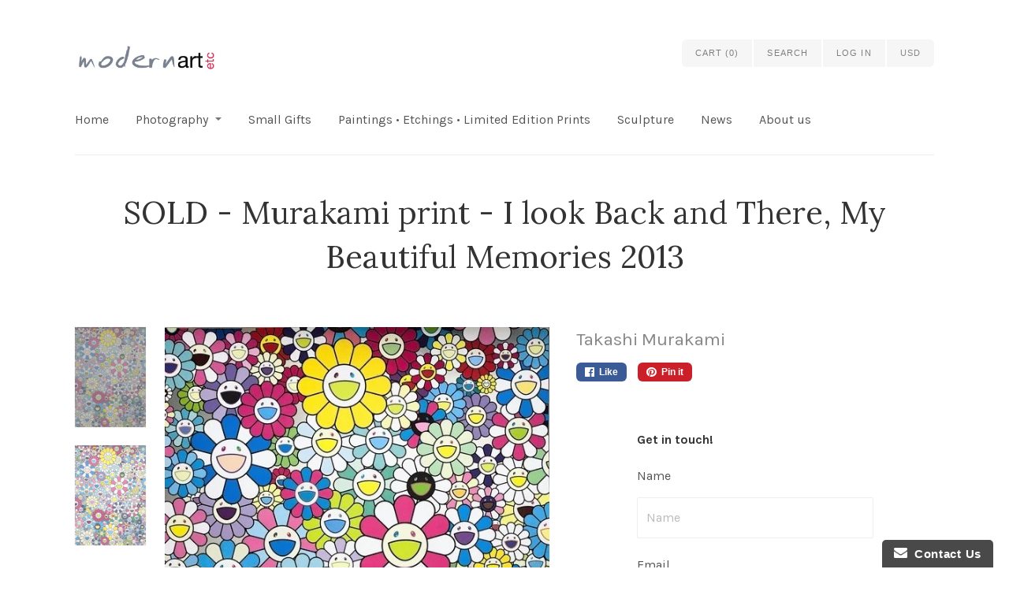

--- FILE ---
content_type: text/css
request_url: https://modernartetc.com/cdn/shop/t/4/assets/magiczoomplus.additional.css?v=51964306163218986531540370101
body_size: -616
content:
div.MagicToolboxContainer{text-align:center}div.MagicToolboxContainer a{margin:0 auto}div.MagicToolboxSelectorsContainer{clear:both}div.MagicToolboxSelectorsContainer a{display:inline-block;margin:4px 1px}.product-big-image{text-align:center}
/*# sourceMappingURL=/cdn/shop/t/4/assets/magiczoomplus.additional.css.map?v=51964306163218986531540370101 */


--- FILE ---
content_type: text/css
request_url: https://modernartetc.com/cdn/shop/t/4/assets/spurit_fcp-style.css?v=111060236388725643751540370109
body_size: -788
content:
#specialPriceIndicatorSubtext {
    display: none;
}

--- FILE ---
content_type: text/javascript
request_url: https://modernartetc.com/cdn/shop/t/4/assets/site.js?v=84788228725861454411540370109
body_size: 7191
content:
(function(){var extend=function(child,parent){for(var key in parent)hasProp.call(parent,key)&&(child[key]=parent[key]);function ctor(){this.constructor=child}return ctor.prototype=parent.prototype,child.prototype=new ctor,child.__super__=parent.prototype,child},hasProp={}.hasOwnProperty;window.NavigationView=function(superClass){extend(NavigationView2,superClass);function NavigationView2(){return NavigationView2.__super__.constructor.apply(this,arguments)}return NavigationView2.prototype.events={"mouseenter .has-dropdown":"toggleActive","mouseleave .has-dropdown":"toggleActive","click .mobile-nav-navigate":"toggleNav","click .has-dropdown > a":"toggleSubNav"},NavigationView2.prototype.initialize=function(){return $(window).resize(function(_this){return function(){return _this.stripClasses()}}(this))},NavigationView2.prototype.toggleActive=function(e){if(!Modernizr.mq("(max-width: 720px)"))return $(e.currentTarget).toggleClass("active").siblings().toggleClass("faded")},NavigationView2.prototype.toggleNav=function(){if(Modernizr.mq("(max-width: 720px)"))return this.$("nav.navigation").toggle(),this.$(".mobile-nav-navigate").toggleClass("active")},NavigationView2.prototype.toggleSubNav=function(e){var childList,listItem;if(Modernizr.mq("(max-width: 720px)"))return listItem=$(e.currentTarget).parent(),childList=listItem.find("> ul"),listItem.toggleClass("expanded"),childList.toggle(),!1},NavigationView2.prototype.stripClasses=function(){if(!Modernizr.mq("(max-width: 720px)"))return this.$("nav.navigation").attr("style",""),this.$(".dropdown-list").attr("style",""),this.$(".expanded").removeClass("expanded")},NavigationView2}(Backbone.View)}).call(this),function(){var extend=function(child,parent){for(var key in parent)hasProp.call(parent,key)&&(child[key]=parent[key]);function ctor(){this.constructor=child}return ctor.prototype=parent.prototype,child.prototype=new ctor,child.__super__=parent.prototype,child},hasProp={}.hasOwnProperty;window.HeaderView=function(superClass){extend(HeaderView2,superClass);function HeaderView2(){return HeaderView2.__super__.constructor.apply(this,arguments)}return HeaderView2.prototype.events={"click .search-toggle":"openSearch",keydown:"closeSearch","click .mini-cart-toggle":"goToCart","click .mini-account-toggle":"goToAccount","click .mailing-list-message":"openEmailField"},HeaderView2.prototype.initialize=function(){return new NavigationView({el:$(".main-header")}),this.searchForm=this.$(".search-form"),this.verticallyAlignActionLinks(),this.calculateWidths(),$(window).resize(function(_this){return function(){return _this.checkForOverlaps()}}(this))},HeaderView2.prototype.openSearch=function(e){return this.searchForm.addClass("active").find("input").focus(),$(window).on("click.search",function(_this){return function(e2){return _this.closeSearch(e2)}}(this)),!1},HeaderView2.prototype.calculateWidths=function(){return this.$el.imagesLoaded(function(_this){return function(){var actionLinksWidth,brandingWidth,navigationWidth;return brandingWidth=_this.$el.find(".branding").outerWidth(!0),navigationWidth=_this.$el.find(".navigation > ul").outerWidth(),actionLinksWidth=_this.$el.find(".action-links").outerWidth(),_this.combinedWidths=brandingWidth+navigationWidth+actionLinksWidth,_this.checkForOverlaps()}}(this))},HeaderView2.prototype.checkForOverlaps=function(){var actionLinks,headerWidth,navigation,navigationBox,overlap;if(navigation=this.$el.find(".navigation"),navigationBox=navigation[0].getBoundingClientRect(),actionLinks=this.$el.find(".action-links")[0].getBoundingClientRect(),overlap=!(navigationBox.right<actionLinks.left||navigationBox.left>actionLinks.right||navigationBox.bottom<actionLinks.top||navigationBox.top>actionLinks.bottom),headerWidth=this.$el.find(".main-header").width(),headerWidth>this.combinedWidths)return navigation.removeClass("overlapping");if(overlap)return navigation.addClass("overlapping")},HeaderView2.prototype.closeSearch=function(e){if(!$(e.target).hasClass("search-toggle")&&this.searchForm.hasClass("active")&&!$(e.target).hasClass("search-input")){this.searchForm.removeClass("active"),$(window).off("click.search");return}e.type==="keydown"&&e.keyCode===27&&this.searchForm.removeClass("active")},HeaderView2.prototype.goToCart=function(){return document.location="/cart"},HeaderView2.prototype.goToAccount=function(){return document.location="/account"},HeaderView2.prototype.openEmailField=function(e){if(Modernizr.mq("(max-width: 720px)"))return $(e.target).addClass("hidden"),this.$(".mailing-list-banner form").addClass("active"),this.$(".mailing-list-banner input").focus()},HeaderView2.prototype.verticallyAlignActionLinks=function(){var logo;if(logo=this.$(".branding .regular-logo"),logo.length){if(logo.one("load",function(_this){return function(){var actionLinks,actionLinksHeight,logoHeight,newTop;return logoHeight=_this.$(".regular-logo").height(),actionLinks=_this.$(".action-links"),actionLinksHeight=actionLinks.height(),newTop=logoHeight>actionLinksHeight?(logoHeight+100-actionLinksHeight)/2:"",actionLinks.css({top:newTop,visibility:"visible"})}}(this)),logo[0].complete)return logo.load()}else return this.$(".action-links").css({visibility:"visible"})},HeaderView2.prototype.render=function(){},HeaderView2}(Backbone.View)}.call(this),function(){var extend=function(child,parent){for(var key in parent)hasProp.call(parent,key)&&(child[key]=parent[key]);function ctor(){this.constructor=child}return ctor.prototype=parent.prototype,child.prototype=new ctor,child.__super__=parent.prototype,child},hasProp={}.hasOwnProperty;window.SlideshowView=function(superClass){extend(SlideshowView2,superClass);function SlideshowView2(){return SlideshowView2.__super__.constructor.apply(this,arguments)}return SlideshowView2.prototype.events={"click .previous":"previousSlide","click .next":"nextSlide",mouseenter:"stopTimer",mouseleave:"autoPlay"},SlideshowView2.prototype.initialize=function(){return this.slidesReady=$.Deferred(),this.extraSpace=this.$el.hasClass("has-offset-slide")?34:0},SlideshowView2.prototype.setupSlides=function(){var slideCount,slides;return slides=this.$(".slideshow-slide"),slideCount=slides.length,slideCount===1&&this.$(".slide-navigation").remove(),this.$el.imagesLoaded(function(_this){return function(){var count,i,len,results,slide,slideHeight;for(count=0,results=[],i=0,len=slides.length;i<len;i++)slide=slides[i],count++,slide=$(slide),slideHeight=slide.height(),slide.data("height",slideHeight),$("html").hasClass("lt-ie9")&&_this.alignSlideCTA(slide),(count=slideCount)?results.push(_this.slidesReady.resolve()):results.push(void 0);return results}}(this))},SlideshowView2.prototype.alignSlideCTA=function(slide){var action,ctaHeight,ctaWidth;return action=slide.find(".action"),ctaWidth=action.outerWidth(),ctaHeight=action.height(),action.css({marginLeft:action.hasClass("center")?-(ctaWidth/2):"",marginTop:-(ctaHeight/2)})},SlideshowView2.prototype.previousSlide=function(){var currentSlide,previousSlide,previousSlideHeight;return currentSlide=this.$(".active"),previousSlide=currentSlide.prev(),previousSlide.length||(previousSlide=this.$(".slideshow-slide:last")),previousSlideHeight=previousSlide.data("height"),this.switchSlides(currentSlide,previousSlide,previousSlideHeight)},SlideshowView2.prototype.nextSlide=function(){var currentSlide,nextSlide,nextSlideHeight;return currentSlide=this.$(".active"),nextSlide=currentSlide.next(),nextSlide.length||(nextSlide=this.$(".slideshow-slide:first")),nextSlideHeight=nextSlide.data("height"),this.switchSlides(currentSlide,nextSlide,nextSlideHeight)},SlideshowView2.prototype.switchSlides=function(current,next,height){return this.$el.height(height+this.extraSpace),current.toggleClass("active"),next.toggleClass("active")},SlideshowView2.prototype.autoPlay=function(){var durationInMilliseconds;if(Theme.slideshowAutoPlay)return Theme.slideDuration?durationInMilliseconds=Theme.slideDuration*1e3:durationInMilliseconds=5e3,this.slideTimer=setInterval(function(_this){return function(){return _this.nextSlide()}}(this),durationInMilliseconds)},SlideshowView2.prototype.stopTimer=function(){return clearInterval(this.slideTimer)},SlideshowView2.prototype.centerNavigation=function(){var i,imageHeight,len,navigation,results,slide,slides;for(slides=this.$(".slideshow-slide"),results=[],i=0,len=slides.length;i<len;i++)slide=slides[i],slide=$(slide),navigation=slide.find(".slide-navigation"),navigation.length?(imageHeight=slide.find("img").height(),results.push(navigation.find("span").css({top:imageHeight/2}))):results.push(void 0);return results},SlideshowView2.prototype.render=function(){return this.setupSlides(),this.slidesReady.done(function(_this){return function(){if(_this.$el.height(_this.$(".slideshow-slide:first").data("height")+_this.extraSpace),_this.$(".slideshow-slide:first").addClass("active"),Theme.slideshowAutoPlay&&_this.autoPlay(),Modernizr.mq("(max-width: 720px)"))return _this.centerNavigation()}}(this)),$(window).resize(function(_this){return function(){return _this.$el.css({height:_this.$(".slideshow-slide.active").height()+_this.extraSpace}),_this.setupSlides(),Modernizr.mq("(max-width: 720px)")?_this.centerNavigation():_this.$(".slide-navigation span").attr("style","")}}(this))},SlideshowView2}(Backbone.View)}.call(this),function(){var extend=function(child,parent){for(var key in parent)hasProp.call(parent,key)&&(child[key]=parent[key]);function ctor(){this.constructor=child}return ctor.prototype=parent.prototype,child.prototype=new ctor,child.__super__=parent.prototype,child},hasProp={}.hasOwnProperty;window.HomeView=function(superClass){extend(HomeView2,superClass);function HomeView2(){return HomeView2.__super__.constructor.apply(this,arguments)}return HomeView2.prototype.events={},HomeView2.prototype.initialize=function(){if(Theme.showSlideshow&&(this.slideshowView=new SlideshowView({el:$(".slideshow")}),this.slideshowView.render()),Theme.showInstagramWidget&&this.getImages(),Theme.showTwitterWidget)return this.fetchTweets()},HomeView2.prototype.getImages=function(){var instagramWidget,photoContainer,url;return instagramWidget=this.$(".instagram-widget"),photoContainer=this.$(".instagram-photos"),Theme.showInstagramTag?url="https://api.instagram.com/v1/tags/"+Theme.instagramTag+"/media/recent?access_token="+Theme.instagramAccessToken+"&count=6&callback=":url="https://api.instagram.com/v1/users/self/media/recent?access_token="+Theme.instagramAccessToken+"&count=6&callback=",$.ajax({type:"GET",dataType:"jsonp",url:url,success:function(_this){return function(response){var i,len,photo,ref,results;if(response.meta.code===200){for(ref=response.data,results=[],i=0,len=ref.length;i<len;i++)photo=ref[i],results.push(photoContainer.append("<a class='instagram-photo' target='_blank' href='"+photo.link+"'><img src='"+photo.images.low_resolution.url+"'/></a>"));return results}else return instagramWidget.remove(),console.log("Instagram error: "+response.meta.error_message)}}(this),error:function(_this){return function(response){return instagramWidget.remove(),console.log("Instagram error: "+response.meta.error_message)}}(this)})},HomeView2.prototype.fetchTweets=function(){var config;return config={id:Theme.twitterWidgetId,maxTweets:1,enableLinks:!0,showUser:!0,showTime:!0,showRetweet:Theme.twitterRetweets,customCallback:this.renderTweets,showInteraction:!1},twitterFetcher.fetch(config)},HomeView2.prototype.renderTweets=function(tweets){var i,len,results,tweet;if(tweets.length){for(results=[],i=0,len=tweets.length;i<len;i++)tweet=tweets[i],tweet=$(tweet),results.push(this.$(".twitter-tweet").append(tweet[1].innerHTML,"<span class='timestamp'>"+tweet[2].innerHTML+" <span class='divider'>/</span> "+tweet[0].innerHTML+"</span>"));return results}else return $(".twitter-widget").remove(),console.log("No tweets to display. Most probable cause is an incorrectly entered Widget ID.")},HomeView2.prototype.render=function(){if(Theme.featuredCollections)return this.listCollectionsView=new ListCollectionsView({el:this.$el}),this.listCollectionsView.render()},HomeView2}(Backbone.View)}.call(this),function(){var extend=function(child,parent){for(var key in parent)hasProp.call(parent,key)&&(child[key]=parent[key]);function ctor(){this.constructor=child}return ctor.prototype=parent.prototype,child.prototype=new ctor,child.__super__=parent.prototype,child},hasProp={}.hasOwnProperty;window.CollectionView=function(superClass){extend(CollectionView2,superClass);function CollectionView2(){return CollectionView2.__super__.constructor.apply(this,arguments)}return CollectionView2.prototype.events={"change .filter select":"filterCollection"},CollectionView2.prototype.initialize=function(){},CollectionView2.prototype.updateFancySelect=function(){var currentSelection,label,select;return select=this.$(".filter select"),label=this.$(".filter label"),currentSelection=select.find("option:selected").text(),label.text(currentSelection)},CollectionView2.prototype.filterCollection=function(e){var filter;if(filter=this.$(e.target).val(),filter)return window.location.href=filter},CollectionView2.prototype.render=function(){return this.updateFancySelect()},CollectionView2}(Backbone.View)}.call(this),function(){var extend=function(child,parent){for(var key in parent)hasProp.call(parent,key)&&(child[key]=parent[key]);function ctor(){this.constructor=child}return ctor.prototype=parent.prototype,child.prototype=new ctor,child.__super__=parent.prototype,child},hasProp={}.hasOwnProperty;window.ListCollectionsView=function(superClass){extend(ListCollectionsView2,superClass);function ListCollectionsView2(){return ListCollectionsView2.__super__.constructor.apply(this,arguments)}return ListCollectionsView2.prototype.events={},ListCollectionsView2.prototype.initialize=function(){},ListCollectionsView2.prototype.centerCollectionTitles=function(){var collection,collections,i,len,results,title,titleHeight,titleWidth;for(collections=this.$(".collection-list-item"),results=[],i=0,len=collections.length;i<len;i++)collection=collections[i],collection=$(collection),title=collection.find("h2"),titleWidth=title.outerWidth(),titleHeight=title.outerHeight(),collection.hasClass("centered")&&title.css({marginTop:-(titleHeight/2)}),results.push(title.css({marginLeft:-(titleWidth/2),left:"50%"}));return results},ListCollectionsView2.prototype.render=function(){if(Theme.collectionAlignment!=="below")return this.centerCollectionTitles(),$(window).resize(function(_this){return function(){return _this.centerCollectionTitles()}}(this))},ListCollectionsView2}(Backbone.View)}.call(this),function(){var extend=function(child,parent){for(var key in parent)hasProp.call(parent,key)&&(child[key]=parent[key]);function ctor(){this.constructor=child}return ctor.prototype=parent.prototype,child.prototype=new ctor,child.__super__=parent.prototype,child},hasProp={}.hasOwnProperty;window.ProductView=function(superClass){extend(ProductView2,superClass);function ProductView2(){return ProductView2.__super__.constructor.apply(this,arguments)}return ProductView2.prototype.events={"click .product-thumbnails img":"swapProductImage","mousemove .zoom-enabled":"zoomImage","click .zoom-enabled":"toggleZoom","mouseout .zoom":"toggleZoom","click .submit.disabled":"noVariant","submit .product-form":"addToCart","focus .product-quantity":"removeError"},ProductView2.prototype.initialize=function(){return this.productData=window.product,this.processing=!1,Shopify.onError=function(_this){return function(XMLHttpRequest){return _this.handleErrors(XMLHttpRequest)}}(this)},ProductView2.prototype.addToCart=function(e){var quantity,selectedVariant;if(e.preventDefault(),!this.processing)return this.processing=!0,selectedVariant=this.$("#product-select").length?this.$("#product-select").val():this.$(".product-select-hidden").val(),quantity=this.$(".product-quantity").val(),quantity===""?(this.$(".product-quantity").addClass("error"),this.$(".product-add-error-message").addClass("visible").html(Theme.productQuantityError),this.processing=!1):Shopify.addItemFromForm("product-form",function(_this){return function(){return window.location.href="/cart"}}(this))},ProductView2.prototype.handleErrors=function(errors){var errorMessage;if(errorMessage=$.parseJSON(errors.responseText),errorMessage.message==="Cart Error")return this.$(".product-add-error-message").addClass("visible").html(errorMessage.description),this.processing=!1},ProductView2.prototype.removeError=function(e){return $(e.target).removeClass("error")},ProductView2.prototype.noVariant=function(){return!1},ProductView2.prototype.updateVariantLabel=function(select){var selectedVariant;if(select)return select=$(select),selectedVariant=select.find("option:selected").val(),select.prev(".select-text").text(selectedVariant)},ProductView2.prototype.swapProductImage=function(e){var nextImage;if(this.$(".product-thumbnails img").removeClass("active"),$(e.target).addClass("active"),nextImage=$(e.target).data("high-res"),this.$(".product-big-image img").attr("src",nextImage),this.$(".product-big-image").hasClass("can-zoom"))return this.setUpZoom()},ProductView2.prototype.cacheImages=function(images){var bigImage,i,image,len,results;for(this.cacheImages.cache=[],results=[],i=0,len=images.length;i<len;i++)image=images[i],bigImage=new Image,bigImage.src=image,results.push(this.cacheImages.cache.push(bigImage));return results},ProductView2.prototype.setUpZoom=function(){var bigImage,bigImageWrap;return bigImageWrap=this.$(".product-big-image"),bigImage=bigImageWrap.find("img"),bigImage.load(function(_this){return function(){var bigImageOffset,photoArea,photoSize,temporaryImage,zoom,zoomImage;if(temporaryImage=new Image,temporaryImage.src=bigImage.attr("src"),photoArea=bigImageWrap.width(),photoSize=temporaryImage.width,photoSize/photoArea<1.4)bigImageWrap.removeClass("zoom-enabled");else return bigImageWrap.addClass("zoom-enabled"),zoom=_this.$(".zoom"),zoomImage=new Image,zoomImage.src=bigImage.attr("src"),$(zoomImage).load(function(){return _this.zoomImageWidth=zoomImage.width,_this.zoomImageHeight=zoomImage.height}),zoom.css({backgroundImage:"url("+zoomImage.src+")"}),bigImageOffset=bigImageWrap.offset(),_this.bigImageX=bigImageOffset.left,_this.bigImageY=bigImageOffset.top}}(this))},ProductView2.prototype.zoomImage=function(e){var mousePositionX,mousePositionY,newBackgroundPosition,ratioX,ratioY,zoom,zoomHeight,zoomWidth;if(zoom=this.$(".zoom"),zoomWidth=zoom.width(),zoomHeight=zoom.height(),mousePositionX=e.pageX-this.bigImageX,mousePositionY=e.pageY-this.bigImageY,mousePositionX<zoomWidth&&mousePositionY<zoomHeight&&mousePositionX>0&&mousePositionY>0&&zoom.hasClass("active"))return ratioX=Math.round(mousePositionX/zoomWidth*this.zoomImageWidth-zoomWidth/2)*-1,ratioY=Math.round(mousePositionY/zoomHeight*this.zoomImageHeight-zoomHeight/2)*-1,ratioX>0&&(ratioX=0),ratioY>0&&(ratioY=0),ratioX<-(this.zoomImageWidth-zoomWidth)&&(ratioX=-(this.zoomImageWidth-zoomWidth)),ratioY<-(this.zoomImageHeight-zoomHeight)&&(ratioY=-(this.zoomImageHeight-zoomHeight)),newBackgroundPosition=ratioX+"px "+ratioY+"px",zoom.css({backgroundPosition:newBackgroundPosition})},ProductView2.prototype.toggleZoom=function(e){if($("html").hasClass("lt-ie9"))return!1;if(e.type==="mouseout"){this.$(".zoom").removeClass("active");return}return this.$(".zoom").hasClass("active")?this.$(".zoom").removeClass("active"):(this.$(".zoom").addClass("active"),this.zoomImage(e))},ProductView2.prototype.render=function(){var i,len,select,selectableOptions;for(selectableOptions=this.$(".selector-wrapper select"),i=0,len=selectableOptions.length;i<len;i++)select=selectableOptions[i],this.updateVariantLabel(select);return this.$(".options select").change(function(_this){return function(e){return _this.updateVariantLabel(e.target)}}(this)),this.$(".product-big-image").hasClass("can-zoom")&&this.setUpZoom(),$(window).bind("load",function(_this){return function(){var bigImage,images,j,len1,thumbnail,thumbnails;for(thumbnails=_this.$(".product-thumbnails img"),images=[],j=0,len1=thumbnails.length;j<len1;j++)thumbnail=thumbnails[j],bigImage=$(thumbnail).data("high-res"),bigImage!==_this.productData.featured_image&&images.push(bigImage);return _this.cacheImages(images)}}(this))},ProductView2}(Backbone.View)}.call(this),function(){var extend=function(child,parent){for(var key in parent)hasProp.call(parent,key)&&(child[key]=parent[key]);function ctor(){this.constructor=child}return ctor.prototype=parent.prototype,child.prototype=new ctor,child.__super__=parent.prototype,child},hasProp={}.hasOwnProperty;window.CartView=function(superClass){extend(CartView2,superClass);function CartView2(){return CartView2.__super__.constructor.apply(this,arguments)}return CartView2.prototype.events={"change .instructions textarea":"saveNote","click .get-rates":"onGetRates"},CartView2.prototype.initialize=function(){return Theme.shippingCalculator&&this.$(".cart-products").length&&(this.shippingCalculator(),Theme.customerLoggedIn&&Theme.customerAddress.country.length&&this.calculateShipping(!0)),Shopify.onError=function(_this){return function(XMLHttpRequest){return _this.handleErrors(XMLHttpRequest)}}(this)},CartView2.prototype.saveNote=function(){var newNote;return newNote=$(".instructions textarea").val(),Shopify.updateCartNote(newNote,function(cart){})},CartView2.prototype.updateShippingLabel=function(select){var selectedVariant;if(select)return select=$(select),selectedVariant=select.find("option:selected").val(),select.prev(".selected-option").text(selectedVariant)},CartView2.prototype.shippingCalculator=function(){var selectableOptions;return Shopify.Cart.ShippingCalculator.show({submitButton:Theme.shippingSubmit,submitButtonDisabled:Theme.shippingWorking,customerIsLoggedIn:Theme.customerLoggedIn,moneyFormat:Theme.moneyFormat}),selectableOptions=this.$(".cart-shipping-calculator select"),setTimeout(function(_this){return function(){var i,len,results,select;for(results=[],i=0,len=selectableOptions.length;i<len;i++)select=selectableOptions[i],results.push(_this.updateShippingLabel(select));return results}}(this),500),this.$(".cart-shipping-calculator select").change(function(_this){return function(e){var i,len,results,select;for(results=[],i=0,len=selectableOptions.length;i<len;i++)select=selectableOptions[i],results.push(_this.updateShippingLabel(select));return results}}(this))},CartView2.prototype.onGetRates=function(){return this.calculateShipping()},CartView2.prototype.calculateShipping=function(auto){var shippingAddress;return $(".get-rates").val(Theme.shippingWorking),auto?shippingAddress=Theme.customerAddress:(shippingAddress={},shippingAddress.zip=$(".address-zip").val()||"",shippingAddress.country=$(".address-country").val()||"",shippingAddress.province=$(".address-province").val()||""),Shopify.getCartShippingRatesForDestination(shippingAddress,function(rates){var address,firstRate,i,len,price,rate,rateValues,ratesFeedback,response,shippingCalculatorResponse;for(address=shippingAddress.zip+", "+shippingAddress.province+", "+shippingAddress.country,shippingAddress.province.length||(address=shippingAddress.zip+", "+shippingAddress.country),shippingAddress.zip.length||(address=shippingAddress.province+", "+shippingAddress.country),shippingAddress.province.length&&shippingAddress.zip.length||(address=shippingAddress.country),shippingCalculatorResponse=$(".cart-shipping-calculator-response"),shippingCalculatorResponse.empty().append("<p class='shipping-calculator-response message'/><ul class='shipping-rates'/>"),ratesFeedback=$(".shipping-calculator-response"),rates.length>1?(firstRate=Shopify.Cart.ShippingCalculator.formatRate(rates[0].price),Theme.shippingCalcMultiRates=Theme.shippingCalcMultiRates.replace("{{ address }}",address).replace("{{ number_of_rates }}",rates.length).replace("{{ rate }}","<span class='money'>"+firstRate+"</span>"),ratesFeedback.html(Theme.shippingCalcMultiRates)):rates.length===1?(response=Theme.shippingCalcOneRate.replace("{{ address }}",address),ratesFeedback.html(response)):ratesFeedback.html(Theme.shippingCalcNoRates),i=0,len=rates.length;i<len;i++)rate=rates[i],price=Shopify.Cart.ShippingCalculator.formatRate(rate.price),rateValues=Theme.shippingCalcRateValues.replace("{{ rate_title }}",rate.name).replace("{{ rate }}","<span class='money'>"+price+"</span>"),$(".shipping-rates").append("<li>"+rateValues+"</li>");return $(".get-rates").val(Theme.shippingSubmit),$(".currency-switcher").trigger("reset-currency")})},CartView2.prototype.handleErrors=function(errors){var errorMessage;return errorMessage=$.parseJSON(errors.responseText),errorMessage=Theme.shippingCalcErrorMessage.replace("{{ error_message }}",errorMessage.zip),$(".cart-shipping-calculator-response").html("<p>"+errorMessage+"</p>"),$(".get-rates").val(Theme.shippingSubmit)},CartView2.prototype.render=function(){var i,len,select,selectableOptions;for(selectableOptions=this.$(".select-wrapper select"),i=0,len=selectableOptions.length;i<len;i++)select=selectableOptions[i],this.updateShippingLabel(select);return this.$(".select-wrapper select").change(function(_this){return function(e){var j,len1,results;for(results=[],j=0,len1=selectableOptions.length;j<len1;j++)select=selectableOptions[j],results.push(_this.updateShippingLabel(select));return results}}(this)),this.$(".cart-products").mobileTable(),$(window).resize(function(){return this.$(".cart-products").mobileTable()})},CartView2}(Backbone.View)}.call(this),function(){var extend=function(child,parent){for(var key in parent)hasProp.call(parent,key)&&(child[key]=parent[key]);function ctor(){this.constructor=child}return ctor.prototype=parent.prototype,child.prototype=new ctor,child.__super__=parent.prototype,child},hasProp={}.hasOwnProperty;window.PageView=function(superClass){extend(PageView2,superClass);function PageView2(){return PageView2.__super__.constructor.apply(this,arguments)}return PageView2.prototype.events={"change .select-wrapper select":"updateOptionLabel"},PageView2.prototype.updateOptionLabel=function(event){var select,selectedVariant;return select=$(event.currentTarget),selectedVariant=select.find("option:selected").val(),select.prev(".selected-option").text(selectedVariant)},PageView2}(Backbone.View)}.call(this),function(){var extend=function(child,parent){for(var key in parent)hasProp.call(parent,key)&&(child[key]=parent[key]);function ctor(){this.constructor=child}return ctor.prototype=parent.prototype,child.prototype=new ctor,child.__super__=parent.prototype,child},hasProp={}.hasOwnProperty;window.ArticleView=function(superClass){extend(ArticleView2,superClass);function ArticleView2(){return ArticleView2.__super__.constructor.apply(this,arguments)}return ArticleView2.prototype.initialize=function(){return this.checkForFloats()},ArticleView2.prototype.checkForFloats=function(){var i,image,images,len,results;for(images=this.$el.find(".article-content img"),results=[],i=0,len=images.length;i<len;i++)image=images[i],$(image).css("float")==="right"&&$(image).css({margin:"0 0 14px 14px"}),$(image).css("float")==="left"?results.push($(image).css({margin:"0 14px 14px 0"})):results.push(void 0);return results},ArticleView2}(Backbone.View)}.call(this),function(){var extend=function(child,parent){for(var key in parent)hasProp.call(parent,key)&&(child[key]=parent[key]);function ctor(){this.constructor=child}return ctor.prototype=parent.prototype,child.prototype=new ctor,child.__super__=parent.prototype,child},hasProp={}.hasOwnProperty;window.BlogView=function(superClass){extend(BlogView2,superClass);function BlogView2(){return BlogView2.__super__.constructor.apply(this,arguments)}return BlogView2.prototype.initialize=function(){var article,i,len,ref,results;for(ref=$(".blog-article"),results=[],i=0,len=ref.length;i<len;i++)article=ref[i],results.push(this.articleView=new ArticleView({el:article}));return results},BlogView2.prototype.render=function(){},BlogView2}(Backbone.View)}.call(this),function(){var extend=function(child,parent){for(var key in parent)hasProp.call(parent,key)&&(child[key]=parent[key]);function ctor(){this.constructor=child}return ctor.prototype=parent.prototype,child.prototype=new ctor,child.__super__=parent.prototype,child},hasProp={}.hasOwnProperty;window.AccountView=function(superClass){extend(AccountView2,superClass);function AccountView2(){return AccountView2.__super__.constructor.apply(this,arguments)}return AccountView2.prototype.events={"click .new-address-toggle":"toggleNewAddress","click .recover-password-toggle":"toggleRecoverPassword"},AccountView2.prototype.initialize=function(){},AccountView2.prototype.toggleNewAddress=function(){return this.$(".add-new-address").toggleClass("active")},AccountView2.prototype.toggleRecoverPassword=function(){return this.$(".recover-password").toggleClass("active"),this.$(".account-login").toggleClass("hidden")},AccountView2.prototype.updateSelectedOption=function(select){var addressID,selectedVariant;if(select=$(select),selectedVariant=select.find("option:selected").text(),selectedVariant!==""&&select.prev(".selected-option").text(selectedVariant),select.attr("name")==="address[country]")return addressID=$(select).attr("id").split("address-country-")[1],this.updateSelectedOption($("#address-province-"+addressID))},AccountView2.prototype.render=function(){var i,len,select,selectableOptions;for(selectableOptions=this.$(".select-wrapper select"),i=0,len=selectableOptions.length;i<len;i++)select=selectableOptions[i],this.updateSelectedOption(select);return this.$(".select-wrapper select").change(function(_this){return function(e){return _this.updateSelectedOption(e.target)}}(this)),this.$(".order-history table").mobileTable(),$(window).resize(function(){return this.$(".order-history table").mobileTable()})},AccountView2}(Backbone.View)}.call(this),function(){var extend=function(child,parent){for(var key in parent)hasProp.call(parent,key)&&(child[key]=parent[key]);function ctor(){this.constructor=child}return ctor.prototype=parent.prototype,child.prototype=new ctor,child.__super__=parent.prototype,child},hasProp={}.hasOwnProperty;window.RTEView=function(superClass){extend(RTEView2,superClass);function RTEView2(){return RTEView2.__super__.constructor.apply(this,arguments)}return RTEView2.prototype.events={"click .tabs li":"switchTabs"},RTEView2.prototype.initialize=function(){return this.setupTabs(),this.$el.fitVids(),$(window).resize(function(_this){return function(){return _this.mobilifyTables()}}(this)).trigger("resize")},RTEView2.prototype.switchTabs=function(e){var content,position,tab,tabContainer,tabContentContainer;return tab=$(e.currentTarget),tabContainer=tab.parent(),tabContentContainer=tabContainer.next(),position=tab.index(),content=tabContentContainer.children("li").eq(position),tabContainer.children("li").removeClass("active"),tabContentContainer.children("li").removeClass("active"),tab.addClass("active"),content.addClass("active")},RTEView2.prototype.setupTabs=function(){var tabs;return tabs=this.$el.find(".tabs"),tabs.children("li:first").addClass("active"),tabs.next().children("li:first").addClass("active")},RTEView2.prototype.mobilifyTables=function(){return this.$el.find("table").mobileTable()},RTEView2}(Backbone.View)}.call(this),function(){var extend=function(child,parent){for(var key in parent)hasProp.call(parent,key)&&(child[key]=parent[key]);function ctor(){this.constructor=child}return ctor.prototype=parent.prototype,child.prototype=new ctor,child.__super__=parent.prototype,child},hasProp={}.hasOwnProperty;window.FooterView=function(superClass){extend(FooterView2,superClass);function FooterView2(){return FooterView2.__super__.constructor.apply(this,arguments)}return FooterView2.prototype.initialize=function(){},FooterView2}(Backbone.View)}.call(this),function(){var extend=function(child,parent){for(var key in parent)hasProp.call(parent,key)&&(child[key]=parent[key]);function ctor(){this.constructor=child}return ctor.prototype=parent.prototype,child.prototype=new ctor,child.__super__=parent.prototype,child},hasProp={}.hasOwnProperty;window.NotFoundView=function(superClass){extend(NotFoundView2,superClass);function NotFoundView2(){return NotFoundView2.__super__.constructor.apply(this,arguments)}return NotFoundView2.prototype.events={},NotFoundView2.prototype.render=function(){if(Theme.featuredCollections)return this.listCollectionsView=new ListCollectionsView({el:this.$el}),this.listCollectionsView.render()},NotFoundView2}(Backbone.View)}.call(this),function(){var extend=function(child,parent){for(var key in parent)hasProp.call(parent,key)&&(child[key]=parent[key]);function ctor(){this.constructor=child}return ctor.prototype=parent.prototype,child.prototype=new ctor,child.__super__=parent.prototype,child},hasProp={}.hasOwnProperty;window.CurrencyView=function(superClass){extend(CurrencyView2,superClass);function CurrencyView2(){return CurrencyView2.__super__.constructor.apply(this,arguments)}return CurrencyView2.prototype.events={"change [name=currencies]":"convertAll","switch-currency":"switchCurrency","reset-currency":"resetCurrency"},CurrencyView2.prototype.initialize=function(){var cents,doubleMoney,i,j,len,len1,money,ref,ref1;for(Currency.format=Theme.currencySwitcherFormat,Currency.money_with_currency_format={},Currency.money_with_currency_format[Theme.currency]=Theme.moneyFormatCurrency,Currency.money_format={},Currency.money_format[Theme.currency]=Theme.moneyFormat,this.defaultCurrency=Theme.currency,this.cookieCurrency=Currency.cookie.read(),this.cookieCurrency&&this.$("[name=currencies]").val(this.cookieCurrency),ref=$("span.money span.money"),i=0,len=ref.length;i<len;i++)doubleMoney=ref[i],$(doubleMoney).parents("span.money").removeClass("money");for(ref1=$("span.money"),j=0,len1=ref1.length;j<len1;j++)money=ref1[j],$(money).data("currency-"+Theme.currency,$(money).html()),Currency.format==="money_with_currency_format"&&(cents=parseInt($(money).html().replace(/[^0-9]/g,""),10),$(money).html(Shopify.formatMoney(cents,Theme.moneyFormat)));return this.switchCurrency(),this.$(".selected-currency").text(Currency.currentCurrency),$(window).on("resize",function(_this){return function(){if(document.documentElement.offsetWidth>=720&&_this.$el.hasClass("in-footer"))return _this.positionCurrencySwitcher("header");if(document.documentElement.offsetWidth<720&&_this.$el.hasClass("in-header"))return _this.positionCurrencySwitcher("footer")}}(this)).trigger("resize")},CurrencyView2.prototype.resetCurrency=function(){return Currency.convertAll(this.defaultCurrency,this.$("[name=currencies]").val())},CurrencyView2.prototype.switchCurrency=function(){return this.cookieCurrency===null?Theme.currency===!this.defaultCurrency?Currency.convertAll(Theme.currency,this.defaultCurrency):Currency.currentCurrency=this.defaultCurrency:this.$("[name=currencies]").size()&&this.$("[name=currencies] option[value="+this.cookieCurrency+"]").size()===0?(Currency.currentCurrency=Theme.currency,Currency.cookie.write(Theme.currency)):this.cookieCurrency===Theme.currency?Currency.currentCurrency=Theme.currency:Currency.convertAll(Theme.currency,this.cookieCurrency)},CurrencyView2.prototype.convertAll=function(e,variant,selector){var newCurrency;return newCurrency=$(e.target).val(),Currency.convertAll(Currency.currentCurrency,newCurrency),this.$(".selected-currency").text(Currency.currentCurrency),this.cookieCurrency=newCurrency},CurrencyView2.prototype.positionCurrencySwitcher=function(position){if(position==="header")return this.$el.appendTo(".action-links").toggleClass("in-header in-footer footer-module"),this.$(".currency-switcher-header").remove();if(position==="footer")return this.$el.appendTo(".main-footer").toggleClass("in-header in-footer footer-module").prepend("<h4 class='currency-switcher-header'>Currency</h4>")},CurrencyView2}(Backbone.View)}.call(this),function(){var extend=function(child,parent){for(var key in parent)hasProp.call(parent,key)&&(child[key]=parent[key]);function ctor(){this.constructor=child}return ctor.prototype=parent.prototype,child.prototype=new ctor,child.__super__=parent.prototype,child},hasProp={}.hasOwnProperty;window.PasswordView=function(superClass){extend(PasswordView2,superClass);function PasswordView2(){return PasswordView2.__super__.constructor.apply(this,arguments)}return PasswordView2.prototype.el=document.body,PasswordView2.prototype.events={click:"closeModal","click .admin-login-modal":"openModal"},PasswordView2.prototype.initialize=function(){return this.modalWrapper=$(".password-page-modal-wrapper"),this.modalContent=this.modalWrapper.find(".password-page-modal"),this.openByDefault=this.modalWrapper.find("[data-open-modal]").length,this.openByDefault&&this.openModal(),$(window).resize(function(_this){return function(){return _this.positionModal()}}(this))},PasswordView2.prototype.closeModal=function(e){if(this.$(e.target).hasClass("visible"))return this.modalWrapper.removeClass("visible").one("trend",function(_this){return function(){return _this.$el.removeClass("scroll-locked")}}(this))},PasswordView2.prototype.openModal=function(){return this.$el.addClass("scroll-locked"),this.positionModal(),this.modalWrapper.addClass("visible")},PasswordView2.prototype.positionModal=function(){return this.modalContent.css({marginTop:-(this.modalContent.outerHeight()/2),marginLeft:-(this.modalContent.outerWidth()/2)})},PasswordView2}(Backbone.View)}.call(this),function(){var extend=function(child,parent){for(var key in parent)hasProp.call(parent,key)&&(child[key]=parent[key]);function ctor(){this.constructor=child}return ctor.prototype=parent.prototype,child.prototype=new ctor,child.__super__=parent.prototype,child},hasProp={}.hasOwnProperty;window.GiftCardView=function(superClass){extend(GiftCardView2,superClass);function GiftCardView2(){return GiftCardView2.__super__.constructor.apply(this,arguments)}return GiftCardView2.prototype.initialize=function(){return this.addQrCode()},GiftCardView2.prototype.addQrCode=function(){var qrWrapper;return qrWrapper=$("[data-qr-code]"),new QRCode(qrWrapper[0],{text:qrWrapper.data("qr-code"),width:120,height:120})},GiftCardView2}(Backbone.View)}.call(this),function(){var extend=function(child,parent){for(var key in parent)hasProp.call(parent,key)&&(child[key]=parent[key]);function ctor(){this.constructor=child}return ctor.prototype=parent.prototype,child.prototype=new ctor,child.__super__=parent.prototype,child},hasProp={}.hasOwnProperty;window.ThemeView=function(superClass){extend(ThemeView2,superClass);function ThemeView2(){return ThemeView2.__super__.constructor.apply(this,arguments)}return ThemeView2.prototype.el=document.body,ThemeView2.prototype.initialize=function(){var body;return body=$(document.body),navigator.userAgent.indexOf("MSIE 10.0")>0&&(this.isIE10,$("html").addClass("ie10")),this.isHome=body.hasClass("template-index"),this.isCollection=body.hasClass("template-collection"),this.isListCollections=body.hasClass("template-list-collections"),this.isProduct=body.hasClass("template-product"),this.isCart=body.hasClass("template-cart"),this.isPage=body.hasClass("template-page"),this.isBlog=body.hasClass("template-blog")||body.hasClass("template-article"),this.isAccount=body.attr("class").indexOf("-customers-")>0,this.is404=body.hasClass("template-404"),this.isPasswordPage=body.hasClass("template-password"),this.isGiftCardPage=body.hasClass("gift-card-template")},ThemeView2.prototype.render=function(){var i,len,ref,rte;for($(".header-wrapper").length&&(this.headerView=new HeaderView({el:$(".header-wrapper")}),this.headerView.render()),this.footerView=new FooterView({el:$("footer")}),this.footerView.render(),ref=$(".rte"),i=0,len=ref.length;i<len;i++)rte=ref[i],this.rteView=new RTEView({el:rte});if(Theme.currencySwitcher&&new CurrencyView({el:$(".currency-switcher-wrapper")}),this.isHome&&(this.homeView=new HomeView({el:this.$el}),this.homeView.render()),this.isCollection&&(this.collectionView=new CollectionView({el:this.$el}),this.collectionView.render()),this.isListCollections&&(this.listCollectionsView=new ListCollectionsView({el:$(".collection-list")}),this.listCollectionsView.render()),this.isProduct&&(this.productView=new ProductView({el:this.$el}),this.productView.render()),this.isCart&&(this.cartView=new CartView({el:$(".cart.content")}),this.cartView.render()),this.isPage&&(this.pageView=new PageView({el:$(".page-content")}),this.pageView.render()),this.isBlog&&(this.blogView=new BlogView({el:this.$el}),this.blogView.render()),this.isAccount&&(this.accountView=new AccountView({el:this.$el}),this.accountView.render()),this.is404&&(this.notFoundView=new NotFoundView({el:this.$el}),this.notFoundView.render()),this.isPasswordPage&&new PasswordView,this.isGiftCardPage&&new GiftCardView,$("html").hasClass("lt-ie10"))return this.inputPlaceholderFix()},ThemeView2.prototype.inputPlaceholderFix=function(){var i,input,len,placeholders,text;for(placeholders=$("[placeholder]"),i=0,len=placeholders.length;i<len;i++)input=placeholders[i],input=$(input),input.val().length>0||(text=input.attr("placeholder"),input.attr("value",text),input.data("original-text",text));return placeholders.focus(function(){if(input=$(this),input.val()===input.data("original-text"))return input.val("")}),placeholders.blur(function(){if(input=$(this),input.val().length===0)return input.val(input.data("original-text"))})},ThemeView2}(Backbone.View)}.call(this),function(){$(function(){return window.theme=new ThemeView,theme.render()})}.call(this);
//# sourceMappingURL=/cdn/shop/t/4/assets/site.js.map?v=84788228725861454411540370109
